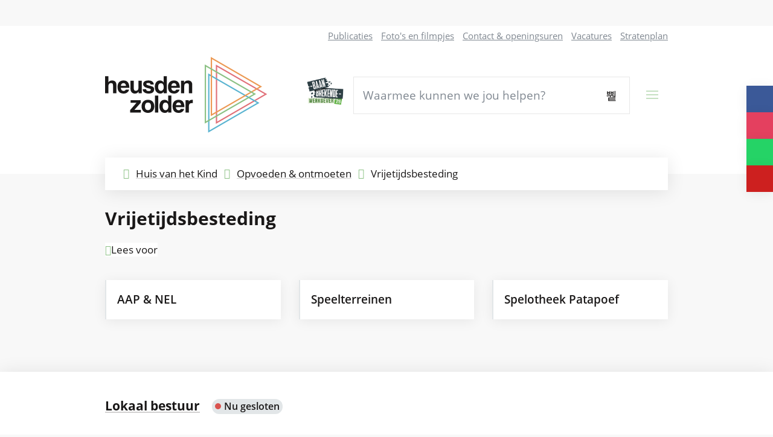

--- FILE ---
content_type: text/html; charset=utf-8
request_url: https://www.heusden-zolder.be/vrijetijdsbesteding
body_size: 23703
content:
<!DOCTYPE html><html lang=nl-BE><head><meta charset=utf-8><meta name=HandheldFriendly content=True><meta name=MobileOptimized content=320><meta name=viewport content="width=device-width, initial-scale=1.0"><meta name=generator content="Icordis CMS by LCP nv (https://www.lcp.be)"><meta name=theme-color content=#8BC184><title>Vrijetijdsbesteding - Gemeente Heusden-Zolder</title><link rel=preconnect href=https://icons.icordis.be><link rel=preconnect href=https://fonts.icordis.be><link rel=stylesheet href=https://icons.icordis.be/css/boicon-hzweb.css media=screen><link id=skin-stylesheet rel=stylesheet media=screen href="/css/skin-website.css?v=18082025155244" data-sw="/css/skin-website-contrast.css?v=18082025155244" data-css=contrastskin><link rel=stylesheet href=/css/skin-print.css media=print><link rel=icon type=image/x-icon href=/images/skin/favicon.ico><link rel=icon type=image/png sizes=32x32 href=/images/skin/favicon-32x32.png><link rel=icon type=image/png sizes=16x16 href=/images/skin/favicon-16x16.png><link rel=apple-touch-icon sizes=180x180 href=/images/skin/apple-touch-icon.png><link rel=mask-icon href=/images/skin/safari-pinned-tab.svg color=#8BC184><link type=application/rss+xml rel=alternate title="Nieuws RSS" href=/nieuws/rss><link type=application/rss+xml rel=alternate title="Activiteiten RSS" href=/activiteiten/rss><link rel=canonical href=https://www.heusden-zolder.be/vrijetijdsbesteding><link rel=manifest href=/site.webmanifest><meta name=description content=""><meta property=og:description content=""><meta property=og:site_name content="Gemeente Heusden-Zolder"><meta property=og:title content=Vrijetijdsbesteding><meta property=og:url content=https://www.heusden-zolder.be/vrijetijdsbesteding><meta property=og:type content=website><meta property=og:image content=https://www.heusden-zolder.be/images/skin/logo-og.png><meta name=twitter:card content=summary><meta property=twitter:title content=Vrijetijdsbesteding><meta property=twitter:description content=""><link rel=stylesheet href=/global/css/layout/modules/burgerprofiel.css media=screen asp-append-version=true><script src=https://prod.widgets.burgerprofiel.vlaanderen.be/api/v1/node_modules/@govflanders/vl-widget-polyfill/dist/index.js></script><script src=https://prod.widgets.burgerprofiel.vlaanderen.be/api/v1/node_modules/@govflanders/vl-widget-client/dist/index.js></script><script>window.rsConf = { ui: { disableDetachment: true, displayDownload: false }, general: { usePost: true } };</script><script src="//cdn-eu.readspeaker.com/script/10406/webReader/webReader.js?pids=wr" id=rs_req_Init></script></head><body id=body class=portal-0><script>var burgerprofielUAC =false;
                    var burgerprofielAPIUrl = 'https://prod.widgets.burgerprofiel.vlaanderen.be/api/v1/session/validate';</script><div class=widget-vlw-placeholder id=global-header-placeholder aria-hidden=true><div class=lds-ellipsis><div></div><div></div><div></div><div></div></div></div><script>var sessionding=null;
var wasAuthorized=false;
var loggedOutLocal=false;
vl.widget.client.bootstrap('https://prod.widgets.burgerprofiel.vlaanderen.be/api/v1/widget/9b596aaa-c806-4e4a-aa7c-253acedcbf1e')
	.then(function(widget) {
        var placeholder = document.getElementById('global-header-placeholder');
  	widget.setMountElement(placeholder);
    widget.mount().catch(console.error.bind(console))
    return widget;
  })
  .then(function (widget){
vl.widget.client.capture((widget) => { window.widget = widget});
widget.getExtension('citizen_profile').then((citizen_profile) => {
  var state =    citizen_profile.getSession().getState();
$('#profiellogout').on('click',function(e){
  var state2=citizen_profile.getSession().getState();
if(state2=='authenticated'){
e.preventDefault();
citizen_profile.getSession().logout();
loggedOutLocal=true;
}
});
  citizen_profile.addEventListener('session.update', (event) => {
      var state2=citizen_profile.getSession().getState(); // of event.getSource().getState();
      if(state2=='authenticated'){
wasAuthorized=true;
                        $('#my-profile-link2').removeClass('hidden');
                        $('#my-profile-link2').show();
                        }else if(state2=='unauthenticated'){
if(loggedOutLocal){
loggedOutLocal=false;
                       window.location='/sso/logout?returnurl=/';   
                        }
                        $('#my-profile-link2').addClass('hidden');
                        $('#my-profile-link2').hide();

                        }
                 });
                // authenticated
                // unauthenticated
                // recognized -> ACM sessie geen MBP sessie
});
  })
  .catch(console.error.bind(console));</script><div class=default-socials><ul class=list-social><li class=item-social><a class="icon-facebook external" target=_blank rel="noopener noreferrer" href="https://www.facebook.com/gemeenteheusdenzolder/" data-tooltip="Volg ons op Facebook"><span>Volg ons op Facebook</span></a></li><li class=item-social><a class="icon-instagram external" target=_blank rel="noopener noreferrer" href=https://www.instagram.com/gemeenteheusdenzolder data-tooltip="Volg ons op Instagram"><span>Volg ons op Instagram</span></a></li><li class=item-social><a class="icon-whatsapp external" target=_blank rel="noopener noreferrer" href="https://api.whatsapp.com/send?phone=320477964888" data-tooltip="Volg ons op api.whatsapp.com/send?phone=320477964888"><span>Volg ons op api.whatsapp.com/send?phone=320477964888</span></a></li><li class=item-social><a class="icon-youtube external" target=_blank rel="noopener noreferrer" href="https://www.youtube.com/channel/UCewBm5DFhyHu49s8a4fpHwQ/videos?view=0&amp;sort=dd&amp;shelf_id=0" data-tooltip="Volg ons op Youtube"><span>Volg ons op Youtube</span></a></li></ul></div><div id=outer-wrap><div id=inner-wrap class=has-hamburger><div id=skip-content class=skip><a href=#content-main class="btn-primary skip-navigation" data-scrollto=skip rel=nofollow> <span>Naar inhoud</span> </a></div><header class="header has-hamburger"><div class=header-main><div class=container><div class=header-brand><a href="/" class=brand data-tooltip="Terug naar startpagina"> <span class=brand-txt>Gemeente Heusden-Zolder</span> <img data-src=/images/skin/logo.svg alt="" class="lazyload logo-img"> </a></div><div class=header-right><div class=header-bbw><a href=https://www.heusden-zolder.be/werken-bij-heusden-zolder target=_blank> <img src=/images/bbw.png alt="baan brekende werkgever '25"> </a></div><div class=header-search><div class=search-top-overlay data-toggle=searchbtn></div><div id=search class=search-top role=search><form action=/zoeken method=GET name=searchForm id=searchForm class=search-form><div class="input-group search-group"><label for=txtkeyword><span class=sr-only>Waarmee kunnen we jou helpen?</span></label> <input type=text name=q class="form-control txt" id=txtkeyword data-tooltip="Waarmee kunnen we jou helpen?" autocomplete=off data-toggle-placeholder=1 placeholder="Waarmee kunnen we jou helpen?" data-placeholder-mobile=Zoeken><div id=bar-loading aria-hidden=true><ul class=loading-element><li class="loading-element1 loading-child"></li><li class="loading-element2 loading-child"></li><li class="loading-element3 loading-child"></li><li class="loading-element4 loading-child"></li><li class="loading-element5 loading-child"></li><li class="loading-element6 loading-child"></li><li class="loading-element7 loading-child"></li><li class="loading-element8 loading-child"></li><li class="loading-element9 loading-child"></li><li class="loading-element10 loading-child"></li><li class="loading-element11 loading-child"></li><li class="loading-element12 loading-child"></li></ul></div><span class=input-group-btn> <button type=submit class=btn-search id=btnSearch data-tooltip=Zoeken><span>Zoeken</span></button> </span></div></form><div id=suggestionsearch aria-live=polite></div></div><button data-toggle=searchbtn class=btn-toggle-close type=button aria-expanded=false data-tooltip=Sluiten> <span class=toggle-icon aria-hidden=true></span> <span class=toggle-txt>Sluiten</span> </button></div><div class=header-menu-wrapper><button data-toggle=offcanvas data-dismiss=modal class="navbar-toggle btn-menu" type=button aria-expanded=false> <span class=toggle-icon aria-hidden=true></span> <span class=toggle-txt>Menu</span> </button></div><div class=header-meta><ul class=nav-meta><li class=item data-id=16><a href=/publicaties> <span>Publicaties</span> </a></li><li class=item data-id=15><a href=/media> <span>Foto&#x27;s en filmpjes</span> </a></li><li class=item data-id=3><a href=/contact> <span>Contact &amp; openingsuren</span> </a></li><li class=item data-id=18><a href=https://www.heusden-zolder.be/vacatures target=_blank rel=noopener> <span>Vacatures</span> </a></li><li class=item data-id=19><a href="http://stratenplan.heusden-zolder.be/" target=_blank rel=noopener> <span>Stratenplan</span> </a></li></ul></div></div></div></div><div class=header-nav aria-label="Main menu" role=navigation><div class=header-nav-overlay data-toggle=offcanvas></div><nav class="navbar-default has-hamburger"><div class=navbar-container><div class=menu-header><span class=title aria-hidden=true><span>Menu</span></span> <button data-toggle=offcanvas class="navbar-toggle btn-menu-header" type=button aria-expanded=false> <span class=toggle-icon aria-hidden=true></span> <span class=toggle-txt>Menu sluiten</span> </button></div><div class=navbar-container-flex><div class="menu-wrapper left is-desktop"><div class=menu-container><ul class="nav-main check-hamburger" id=nav><li class="nav1 dropdown"><a href=/bestuur aria-expanded=false> <span>Lokaal bestuur</span> </a><div class=dropdown-wrapper><div class=dropdown-container><div class="dropdown-menu single-column"><div class=column-container><div class=column-nav><ul class=column-dropdown><li><a href=/beleid> <span>Beleid</span> </a></li><li><a href=/participatie-openbaarheid> <span>Participatie &amp; openbaarheid</span> </a></li><li><a href=/statistieken> <span>Heusden-Zolder in statistieken</span> </a></li><li><a href=/belastingen-retributies> <span>Belastingen &amp; retributies</span> </a></li><li><a href=/meldingen-klachten> <span>Meldingen &amp; klachten</span> </a></li><li><a href=/thema/detail/9/periodieke-publicaties> <span>Periodieke publicaties</span> </a></li><li><a href=/logo-en-huisstijl> <span>Logo en huisstijl</span> </a></li><li><a href=/studio-heusden-zolder> <span>Studio Heusden-Zolder</span> </a></li><li><a href=/whatsapp> <span>WhatsApp</span> </a></li></ul></div></div></div></div></div></li><li class="nav2 dropdown"><a href=/leven-wonen aria-expanded=false> <span>Leven &amp; Wonen</span> </a><div class=dropdown-wrapper><div class=dropdown-container><div class="dropdown-menu single-column"><div class=column-container><div class=column-nav><ul class=column-dropdown><li><a href=/afspraak> <span>Maak een afspraak</span> </a></li><li><a href=/burgerzaken> <span>Burgerzaken</span> </a></li><li><a href=/wonen-bouwen> <span>Wonen &amp; Bouwen</span> </a></li><li><a href=/afval-recyclage> <span>Afval &amp; Recyclage</span> </a></li><li><a href=/samen-leven> <span>Samen leven</span> </a></li><li><a href=/faire-duurzame-gemeente> <span>Faire &amp; duurzame gemeente</span> </a></li><li><a href=/beleeftuin> <span>Beleeftuin</span> </a></li><li><a href=/producten/detail/1280/bewegen-op-verwijzing> <span>Bewegen op Verwijzing</span> </a></li><li><a href=/digibank> <span>Digibank</span> </a></li><li><a href=/onderwijs> <span>Onderwijs &amp; opleiding</span> </a></li></ul></div></div></div></div></div></li><li class="nav3 dropdown"><a href=/mobiliteit-omgeving aria-expanded=false> <span>Mobiliteit &amp; Omgeving</span> </a><div class=dropdown-wrapper><div class=dropdown-container><div class="dropdown-menu single-column"><div class=column-container><div class=column-nav><ul class=column-dropdown><li><a href=/dierenwelzijn> <span>Dierenwelzijn</span> </a></li><li><a href=/hinder-overlast> <span>Hinder &amp; overlast</span> </a></li><li><a href=/mobiliteit-parkeren> <span>Mobiliteit &amp; Parkeren</span> </a></li><li><a href=/natuur-klimaat> <span>Natuur &amp; Klimaat</span> </a></li><li><a href=/openbare-werken> <span>Openbare werken</span> </a></li><li><a href=/veiligheid-preventie> <span>Veiligheid &amp; Preventie</span> </a></li><li><a href=/vergunningen-attesten> <span>Vergunningen &amp; attesten</span> </a></li><li><a href="https://stratenplan.heusden-zolder.be/?cid=260&amp;laagid=2,3" target=_blank rel=noopener> <span>Werken in je buurt</span> </a></li><li><a href=/plannen-projecten> <span>Plannen &amp; Projecten</span> </a></li></ul></div></div></div></div></div></li><li class="nav4 dropdown"><a href=/ontspannen-organiseren aria-expanded=false> <span>Ontspannen &amp; Organiseren</span> </a><div class=dropdown-wrapper><div class=dropdown-container><div class="dropdown-menu single-column"><div class=column-container><div class=column-nav><ul class=column-dropdown><li><a href=/sport> <span>Sport</span> </a></li><li><a href=/jeugd> <span>Jeugd</span> </a></li><li><a href=/senioren> <span>Senioren</span> </a></li><li><a href="https://www.aap-nel.be/" target=_blank rel=noopener> <span>AAP &amp; NEL</span> </a></li><li><a href=https://heusden-zolder.bibliotheek.be target=_blank rel=noopener> <span>Bibliotheek</span> </a></li><li><a href=/cultuur-erfgoed> <span>Cultuur &amp; Erfgoed</span> </a></li><li><a href=/evenementenloket> <span>Evenementenloket</span> </a></li><li><a href=/mijnmarkt> <span>MijnMarkt</span> </a></li><li><a href="https://www.visitheusden-zolder.be/" target=_blank rel=noopener> <span>Visit Heusden-Zolder</span> </a></li><li><a href=/cadeaubon> <span>Digitale cadeaubon</span> </a></li></ul></div></div></div></div></div></li><li class="nav5 dropdown"><a href=/ondernemen aria-expanded=false> <span>Ondernemen</span> </a><div class=dropdown-wrapper><div class=dropdown-container><div class="dropdown-menu single-column"><div class=column-container><div class=column-nav><ul class=column-dropdown><li><a href=/ambulante-handel> <span>Ambulante handel</span> </a></li><li><a href=/detailhandel> <span>Detailhandel</span> </a></li><li><a href=/horeca> <span>Horeca</span> </a></li><li><a href=/industrie> <span>Industrie</span> </a></li><li><a href=/markten> <span>Markten</span> </a></li><li><a href=/starten-met-ondernemen> <span>Starten met ondernemen</span> </a></li><li><a href=/taxidienst> <span>Taxidienst</span> </a></li><li><a href=/werk-en-sociale-economie> <span>Werk en sociale economie</span> </a></li><li><a href=/word-lokale-leverancier> <span>Word Lokale Leverancier</span> </a></li></ul></div></div></div></div></div></li><li class="nav6 dropdown"><a href=/huisvanhetkind aria-expanded=false> <span>Huis van het Kind</span> </a><div class=dropdown-wrapper><div class=dropdown-container><div class="dropdown-menu single-column"><div class=column-container><div class=column-nav><ul class=column-dropdown><li><a href=/kinderopvang> <span>Kinderopvang</span> </a></li><li><a href=/opvoeden-ontmoeten> <span>Opvoeden &amp; ontmoeten</span> </a></li><li><a href=/rechten-voordelen> <span>Rechten &amp; voordelen</span> </a></li><li><a href=/taal-vrije-tijd> <span>Taal &amp; vrije tijd</span> </a></li><li><a href=/tieners> <span>Tieners</span> </a></li><li><a href=/zwangerschap-babys> <span>Zwangerschap &amp; baby&#x27;s</span> </a></li><li><a href=/partner-huis-van-het-kind> <span>Voor onze partners</span> </a></li><li><a href=/folders-en-brochures> <span>Folders en brochures</span> </a></li><li><a href=https://www.heusden-zolder.be/onderwijs target=_blank rel=noopener> <span>Onderwijs</span> </a></li><li><a href=/opgroeipunt> <span>Opgroeipunt</span> </a></li><li><a href=/sterrenkindjes> <span>Sterrenkindjes</span> </a></li></ul></div></div></div></div></div></li><li class="nav7 dropdown"><a href=/sociaal-huis aria-expanded=false> <span>Sociaal Huis</span> </a><div class=dropdown-wrapper><div class=dropdown-container><div class="dropdown-menu single-column"><div class=column-container><div class=column-nav><ul class=column-dropdown><li><a href=/administratieve-emotionele-steun> <span>Administratieve &amp; emotionele steun</span> </a></li><li><a href=/begeleiding-naar-een-job> <span>Begeleiding naar een job</span> </a></li><li><a href=/begeleiding-naar-een-woonst> <span>Begeleiding naar een woonst of instelling</span> </a></li><li><a href=/betaalbare-energie> <span>Betaalbare energie</span> </a></li><li><a href=/gecoordineerde-hulp> <span>Geco&#xF6;rdineerde hulp</span> </a></li><li><a href=/groepswerkingen> <span>Groepswerkingen</span> </a></li><li><a href=/sociaal-huis-financien> <span>Inkomen, schulden &amp; tussenkomsten</span> </a></li><li><a href=/miriam> <span>MIRIAM</span> </a></li><li><a href=/opvang-asielzoekers> <span>Opvang asielzoekers</span> </a></li><li><a href=/partners-van-het-sociaal-huis> <span>Partners van het Sociaal Huis</span> </a></li><li><a href=/rechtenverkenner> <span>Rechtenverkenner</span> </a></li><li><a href=/thuiszorg> <span>Thuis-, woon- en dagzorg</span> </a></li><li><a href=/vrijwilligerswerk> <span>Vrijwilligerswerk</span> </a></li><li><a href=/zonnekind> <span>Zonnekind</span> </a></li></ul></div></div></div></div></div></li><li class=nav8><a href=https://samen.heusden-zolder.be target=_blank rel=noopener> <span>Samen Heusden-Zolder</span> </a></li><li class="nav9 dropdown"><a href=/werken-bij-heusden-zolder aria-expanded=false> <span>Werken bij Heusden-Zolder</span> </a><div class=dropdown-wrapper><div class=dropdown-container><div class="dropdown-menu single-column"><div class=column-container><div class=column-nav><ul class=column-dropdown><li><a href=/baanbrekende-werkgever> <span>Baanbrekende werkgever</span> </a></li><li><a href=/vacatures> <span>Vacatures</span> </a></li><li><a href=/spontaan-solliciteren> <span>Spontaan solliciteren</span> </a></li><li><a href=/organisatiewaarden> <span>Organisatiewaarden</span> </a></li><li><a href=/waarom-heusden-zolder> <span>Waarom Heusden-Zolder?</span> </a></li><li><a href=/arbeidsvoorwaarden-loonschalen> <span>Arbeidsvoorwaarden &amp; loonschalen</span> </a></li></ul></div></div></div></div></div></li></ul></div></div></div></div></nav></div></header><main id=wrapper class=page-container-wrapper><div class="visible-print sr_skip"><img alt="" src=/images/skin/logo.png></div><nav aria-label=breadcrumb class="breadcrumb-wrapper rs_skip"><div class=container><div class="breadcrumb-bg fade-navs"><button data-scroll=breadcrumbscrollleft data-tooltip="scroll naar links" aria-hidden=true class="btn-scroll next icon-angle-right"> <span class=sr_skip>scroll naar links</span> </button> <button data-scroll=breadcrumbscrollright data-tooltip="scroll naar rechts" aria-hidden=true class="btn-scroll prev icon-angle-left"> <span class=sr_skip>scroll naar rechts</span> </button><ol class="breadcrumb rs_skip" itemscope itemtype=http://schema.org/BreadcrumbList><li class=breadcrumb-home itemprop=itemListElement itemscope itemtype=http://schema.org/ListItem><a itemprop=item href="/" class=iconcustom-home> <span itemprop=name>Startpagina</span><meta itemprop=position content=1></a></li><li class=breadcrumb-item itemprop=itemListElement itemscope itemtype=http://schema.org/ListItem><a href=https://www.heusden-zolder.be/huisvanhetkind itemprop=item> <span itemprop=name class=aCrumb>Huis van het Kind</span><meta itemprop=position content=2></a></li><li class=breadcrumb-item itemprop=itemListElement itemscope itemtype=http://schema.org/ListItem><a href=https://www.heusden-zolder.be/opvoeden-ontmoeten itemprop=item> <span itemprop=name class=aCrumb>Opvoeden &amp; ontmoeten</span><meta itemprop=position content=3></a></li><li class="breadcrumb-item active" itemprop=itemListElement itemscope itemtype=http://schema.org/ListItem><span class=aCrumb itemprop=name>Vrijetijdsbesteding</span><meta itemprop=position content=4></li></ol></div></div></nav><div class=heading-wrapper><div class=container><h1 class=page-heading><span>Vrijetijdsbesteding</span></h1></div></div><div id=content-main class=page-inner><div class=container><div class=header-readspeaker><div class=container-wrapper><div id=readspeaker_button1 class="rs_skip rsbtn rs_preserve"><a rel=nofollow class=rsbtn_play accesskey=L data-tooltip="Laat de tekst voorlezen met ReadSpeaker" href="https://app-eu.readspeaker.com/cgi-bin/rsent?customerid=10406&amp;lang=nl_be&amp;readid=wrapper&amp;url=https%3a%2f%2fwww.heusden-zolder.be%2fvrijetijdsbesteding"> <span class="rsbtn_left rspart"><span class=rsbtn_text><span>Lees voor</span></span></span> <span class="rsbtn_right rsplay rspart"></span> </a></div></div></div><section class=theme-detail><div class=container-wrapper><div class=page-container><div class=page-content><div class=theme-list-wrapper><div class="partial-wrapper theme-partial no-media"><div class=partial-container><h2 class="heading sr-only"><span>Thema&#x27;s</span></h2><ul data-type=list class="list-fast items-3"><li data-id=343 data-type=p><a href="https://www.aap-nel.be/" target=_blank rel=noopener> <span>AAP &amp; NEL</span> </a></li><li data-id=345 data-type=p><a href=/speelterreinen> <span>Speelterreinen</span> </a></li><li data-id=301 data-type=p><a href=/spelotheek-patapoef> <span>Spelotheek Patapoef</span> </a></li></ul></div></div></div></div></div></div></section></div></div></main><footer id=footer class=footer><div class=footer-bottom><div class=container><div class=footer-inner><div class=footer-contact><div class="box box-contact box-footer-contact notranslate" translate=no><h2 class="box-title sr-only"><span>Contact</span></h2><div class="box-block box-contact-block"><div class=box-contact-block-row><div class=contact-content contentid=1><div class=contact-content-row><div class=contact-info-container><div class=contact-box-title-wrapper><h3 class=box-subtitle><a href=/contact-lokaal-bestuur class=box-subtitle-link><span> Lokaal bestuur</span></a></h3><div class=txt-hours-status><span class="hours-status-box closed" data-refresh-open-status=1 data-hourid=3><span>Nu gesloten</span></span></div></div><dl class=contact-info><dt class=lbl-address><span>Adres</span></dt><dd class=txt-address><span class=txt-streetnr>Heldenplein 1</span> <span class=txt-postal><span class=sr-only>, </span>3550</span> <span class=txt-city>Heusden-Zolder</span></dd><dd class=contact-extra-info><span class=txt-phone><span data-label=Tel.><a rel="noopener noreferrer" href=tel:011808080 class=phone><span>011 80 80 80</span></a></span></span> <span class=txt-email><a rel="noopener noreferrer" target=_blank href=mailto:%69%6e%66%6f%40%68%65%75%73%64%65%6e%2d%7a%6f%6c%64%65%72%2e%62%65 class=mail><span>&#105;&#110;&#102;&#111;<span>&#064;</span>&#104;&#101;&#117;&#115;&#100;&#101;&#110;&#045;&#122;&#111;&#108;&#100;&#101;&#114;&#046;&#098;&#101;</span></a></span></dd></dl></div><div class=contact-hours-container><div class=hours-info><div class=hours-today><div class=hours-block><span class=box-subtitle><span>Vandaag</span></span><div class=txt-hours><div class=normal-hours><span class=txt-open>open van</span> <span class=hour-part><span class=txt-from>08:30</span><span class=txt-time-divider>&nbsp;tot&nbsp;</span><span class=txt-to>12:30</span></span></div></div></div></div></div><div class=contact-more-btn><a class="btn-secondary btn-more-hours btn-icon-hz" href=/contact-lokaal-bestuur><span>Alle openingsuren<span class=sr-only>&nbsp;Lokaal bestuur</span> </span></a></div></div></div></div></div><script type=application/ld+json>{"context":"http://schema.org","type":"PostalAddress","addressLocality":"Heusden-Zolder","postalCode":"3550","streetAddress":"Heldenplein 1"}</script></div></div></div><div class=footer-copy><div class=footer-copy-left><div class=footer-copy-left-content>&copy; Gemeente Heusden-Zolder</div><ul class=footer-list><li class=footer-list-item data-id=17><a href=/proclaimer> <span>Proclaimer</span> </a></li><li class=footer-list-item data-id=12><a href=/privacybeleid> <span>Privacybeleid</span> </a></li><li class=footer-list-item data-id=6><a href=/cookies> <span>Cookiebeleid</span> </a></li><li class=footer-list-item data-id=14><a href=/toegankelijkheid> <span>Toegankelijkheid</span> </a></li><li class=footer-list-item data-id=5><a href=/sitemap> <span>Sitemap</span> </a></li></ul><a data-tooltip="web design, development en cms door LCP" rel=noopener target=_blank href="https://www.lcp.be/" class=lcplink> <span>lcp.nv 2026 &copy; </span> </a></div></div></div></div></div></footer><div class="toppos sr_skip"><div id=totop><a rel=nofollow href=#skip-content data-tooltip="Naar top" data-scrollto=totop class="icon-totop btn-totop"><span>Naar top</span></a></div></div></div></div><script src=https://hzweb.icordis.be/js/jquery/jquery-3.6.0.js></script><script src="/js/minified/site.min.js?v=NkhNyh6vqyu7kTw29avqcTluh1YP9w5D3DHbAKe51gA"></script><script async src="/js/minified/lazysize.min.js?v=lASbjmjOd9fUcZPjzsy-VOiEUU96ZgBHRtPwcQlIiI4"></script></body></html>